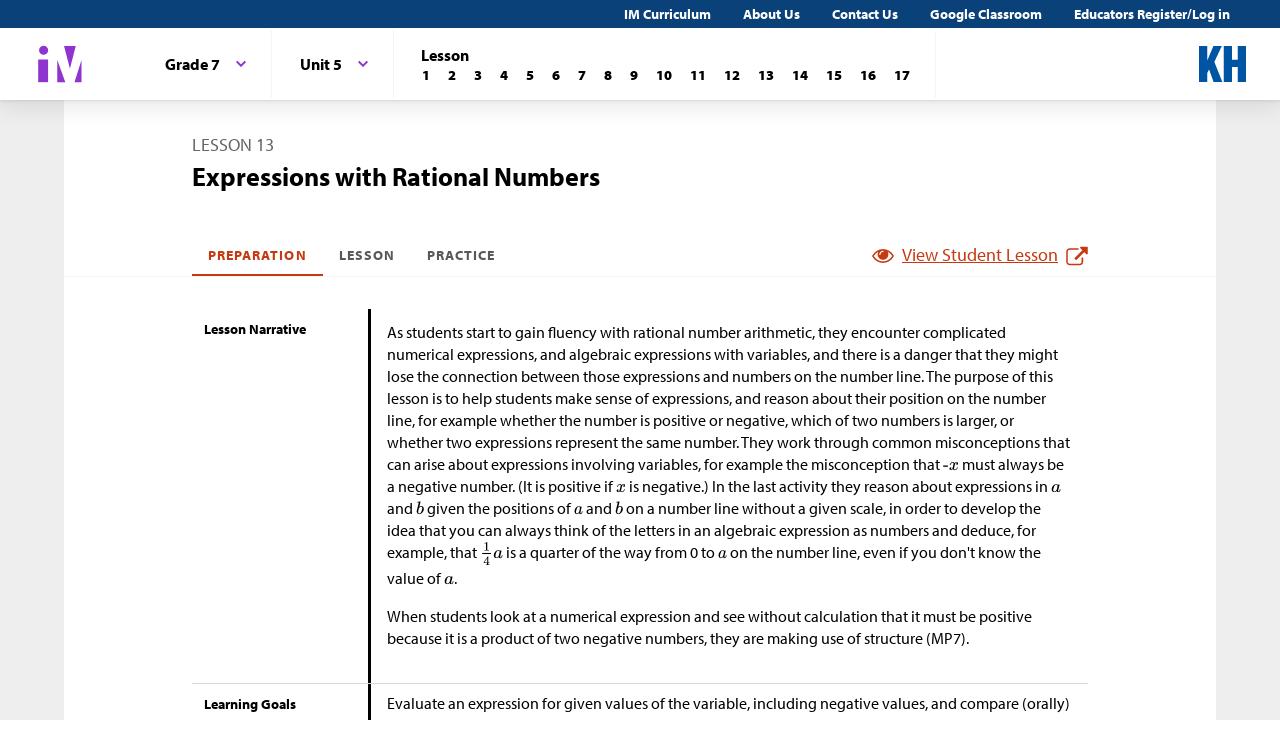

--- FILE ---
content_type: text/html; charset=utf-8
request_url: https://im.kendallhunt.com/MS/teachers/2/5/13/preparation.html
body_size: 51718
content:
<!DOCTYPE html>
<html lang="en">
  <head>
    <title>Illustrative Mathematics | Kendall Hunt</title>
    <meta name="viewport" content="width=device-width,initial-scale=1">
    <meta name="apple-mobile-web-app-capable" content="yes">
    <meta name="mobile-web-app-capable" content="yes">
    <script>
//<![CDATA[
window.gon={};
//]]>
</script>
    <title>Illustrative Mathematics | Kendall Hunt</title><script src="https://www.desmos.com/api/v1.1/calculator.js?apiKey=18b53d7e43764b3ab139532a28108a45"></script>
    <script async="" src="https://www.googletagmanager.com/gtag/js?id=UA-34904976-3"></script><script>window.dataLayer = window.dataLayer || [];
function gtag() { dataLayer.push(arguments); }
gtag('js', new Date());
if ((typeof gon == 'object') && (typeof gon.user_id == 'string')) {
    gtag('set', {'user_id': gon.user_id});
}
gtag('config', 'UA-34904976-3');</script>
    <meta charset="utf-8" /><meta content="width=device-width, initial-scale=1" name="viewport" /><meta content="Illustrative Mathematics Certified Curriculum" name="application-name" /><meta content="Illustrative Mathematics Certified Curriculum" name="apple-mobile-web-app-title" /><meta content="#ffffff" name="msapplication-TileColor" /><meta content="#ffffff" name="theme-color" /><meta content="OAnPuO5oqfWZSFNEDzjWLWgoG6r_TPa3Xmr8JNRdz-M" name="google-site-verification" />
    <link rel="apple-touch-icon" sizes="180x180" src="/assets/favicon/apple-touch-icon-df261e18b2f46e7fa8ae1b49734c9e352072dcabc16a957c27bf4e3ad703d02c.png" /><link rel="icon" sizes="32x32" src="/assets/favicon/favicon-32x32-ceda76dda6a80cf99d380da2abd9ed80116ece68f0b7fdc79deb3530bc0f4cfc.png" type="image/png" /><link rel="icon" sizes="16x16" src="/assets/favicon/favicon-16x16-67ed24dcdde485595f185dbc34d8ffaa6b02c31cbcd8849df870828dcbb06c0a.png" type="image/png" /><link rel="manifest" src="/favicon/site.webmanifest" /><link color="#8f34cf" rel="mask-icon" src="/assets/favicon/safari-pinned-tab-fff56b0a6ac58daa34dc247907c748322df17081a546cc7e58a6a2a792c897c0.svg" /><link rel="shortcut icon" src="/assets/favicon/favicon-7f3c5b0b04f8cfbc1971a59e99be09cede806b7c9a1f26591352b6f4197040df.ico" /><link href="https://fonts.googleapis.com/css?family=Open+Sans:300,400,500,700,800" rel="stylesheet" type="text/css" /><link href="https://use.typekit.net/vos7djs.css" rel="stylesheet" /><link href="https://cdn.jsdelivr.net/npm/@yaireo/tagify/dist/tagify.css" rel="stylesheet" type="text/css" /><script crossorigin="anonymous" integrity="sha256-w8CvhFs7iHNVUtnSP0YKEg00p9Ih13rlL9zGqvLdePA=" src="https://code.jquery.com/jquery-3.6.1.slim.min.js"></script><link rel="stylesheet" href="/assets/styles-770057c9ed8484fe90f2f0e1e6b0ed44b2a26de00449662922f8fdb825b89ac0.css" /><link rel="stylesheet" href="/assets/styles-demo-im-extra-8e5f74647ca203374e32a04f5f77ad5a82c3ec8d2914b7c2650dc903bcdd1fcb.css" /><link rel="stylesheet" href="/assets/embedding-218ed85bdb287dfd5fd78518a4107eb07e27cbc84e16b6b8a721147f1b24ab48.css" /><link rel="stylesheet" href="/assets/ad_hoc-a7346d277b75c86597446aee4ceeb865ca8ad4989a5181df2df74c439eafe661.css" /><link rel="stylesheet" href="/assets/problems-ba300a7dc455972d69aff788b7d0c158f683910cf155d2dbea80c42c81b746e0.css" />
    <meta name="csrf-param" content="authenticity_token" />
<meta name="csrf-token" content="39C7ES31bKrfKfOK3zOU6Au16YlA5-3d--5w3bs0RvbyCDLut77Hb79PQUu07OURsmPAcMhZauT6Ll5zUmXxjg" />
    
    <script src="/assets/turbo-99ea22d3ac920cfc76c20a71dd9fab342e092bba6183f6918105eab9c43500ee.js" type="module"></script>

    
    <script src="https://www.geogebra.org/apps/deployggb.js"></script>

<!--    https://turbo.hotwired.dev/handbook/drive#ensuring-specific-pages-trigger-a-full-reload-->
    <meta name="turbo-visit-control" content="reload">



    <link rel="icon" href="/favicon-32x32.png" type="image/png">
    <link rel="icon" href="/favicon.ico" type="image/svg+xml">
    <link rel="apple-touch-icon" href="/apple-touch-icon.png">

    <link rel="stylesheet" href="/assets/application-f6b71ee4643bfbed7c081c7307e3dc4a6249d65418890a408734c4c867e3acb8.css" media="all" data-turbo-track="reload" />
  </head>

  <body class="im kh-theme" data-punchbox-controller="static_pages" data-punchbox-action="show">
    <a href="#main_content" style="position:fixed; top:-200px;">Skip to main content</a>
<div class="im im--sticky-footer" id="root">
  <nav class="im-c-marketing-nav" role="navigation">
    <div class="im-c-marketing-nav__container">
      <div class="im-c-marketing-nav__side">
        <a class="im-c-marketing-nav__link" href="https://k12.kendallhunt.com/content/illustrative-mathematics-partnership" rel="noreferrer noopener">IM Curriculum</a><a class="im-c-marketing-nav__link" href="https://k12.kendallhunt.com/about-us" rel="noreferrer noopener">About Us</a><a class="im-c-marketing-nav__link" href="https://k12.kendallhunt.com/tellmemore" rel="noreferrer noopener">Contact Us</a><a class="im-c-marketing-nav__link" href="/google_classroom" rel="noreferrer noopener">Google Classroom</a><a class="im-c-marketing-nav__link" href="/oauth_im/login">Educators Register/Log in
        </a>
      </div>
    </div>
  </nav>
  <header class="im-c-header">
    <div class="im-c-header__container">
      <a class="im-c-header__logo" href="/"><svg class="im-c-logo im-c-logo--full im-c-logo--block im-c-logo--mark" height="36" viewbox="0 0 47.5 41"><title>IM Logo</title>
          <g class="im-c-logo__mark"><polygon points="21.07 16.59 21.07 39.13 29.13 39.13 21.07 16.59"></polygon><polygon points="45.59 16.59 38.47 39.13 45.59 39.13 45.59 16.59"></polygon><polygon points="27.84 2.04 33.83 25.31 39.78 2.04 27.84 2.04"></polygon><rect height="23.26" width="10.06" x="1.58" y="15.87"></rect><path d="M2.46,6.45a4.63,4.63,0,1,1,4.63,4.62A4.63,4.63,0,0,1,2.46,6.45Z"></path></g></svg></a>
      <div class="im-c-header__content"><nav class="im-c-nav" role="navigation"></nav></div>
      <div class="im-c-header__actions"><a class="im-c-header__action" href="https://k12.kendallhunt.com/"><svg class="im-c-logo im-c-logo--kendall-hunt" height="36" viewbox="0 0 47.52 36.47"><title>Kendall Hunt (kh) Logo</title>
            <g class="im-c-logo__mark"><polygon points="0 36.47 0 0.01 8.33 0.01 8.33 14.59 8.42 14.59 14.57 0.01 23.09 0.01 15.52 16.1 23.56 36.47 14.76 36.47 10.17 23.78 8.33 27.48 8.33 36.47 0 36.47"></polygon><polygon points="39.19 0 39.19 14 33.42 14 33.42 0 25.09 0 25.09 36.46 33.42 36.46 33.42 21.29 39.19 21.29 39.19 36.46 47.52 36.46 47.52 0 39.19 0"></polygon></g></svg></a></div>
      <div class="im-c-header__content"><nav class="im-c-nav" role="navigation">
          <div class="im-c-nav__item">
            <div class="im-c-dropdown">
              <button aria-expanded="false" aria-haspopup="true" class="im-c-dropdown__button im-c-button im-c-button--icon im-c-button--tab" data-toggle="dropdown"><span>Grade 7</span><svg aria-hidden="true" class="im-c-icon im-c-icon--chevron-down" height="10" viewbox="0 0 1200 1200" width="10"><path d="M600.006 989.352l178.709-178.709L1200 389.357l-178.732-178.709L600.006 631.91 178.721 210.648 0 389.369l421.262 421.262 178.721 178.721h.023z"></path></svg></button>
              <div aria-labelledby="dropdownMenuButton" class="im-c-dropdown__menu im-c-dropdown__menu--absolute"><nav class="im-c-dropdown__list"><a class="im-c-dropdown__item im-c-dropdown__item--heading" href="/MS/index.html"><span>Middle School</span></a><a class="im-c-dropdown__item" href="/MS/teachers/1/index.html"><span>Grade 6</span></a><a class="im-c-dropdown__item" href="/MS/teachers/2/index.html"><span>Grade 7</span></a><a class="im-c-dropdown__item" href="/MS/teachers/3/index.html"><span>Grade 8</span></a></nav></div>
            </div>
          </div>
          <div class="im-c-nav__item">
            <div class="im-c-dropdown">
              <button aria-expanded="false" aria-haspopup="true" class="im-c-dropdown__button im-c-button im-c-button--icon im-c-button--tab" data-toggle="dropdown"><span>Unit 5</span><svg aria-hidden="true" class="im-c-icon im-c-icon--chevron-down" height="10" viewbox="0 0 1200 1200" width="10"><path d="M600.006 989.352l178.709-178.709L1200 389.357l-178.732-178.709L600.006 631.91 178.721 210.648 0 389.369l421.262 421.262 178.721 178.721h.023z"></path></svg></button>
              <div aria-labelledby="dropdownMenuButton" class="im-c-dropdown__menu im-c-dropdown__menu--absolute"><nav class="im-c-dropdown__list"><a class="im-c-dropdown__item im-c-dropdown__item--heading" href="/MS/teachers/2/index.html"><span>Grade 7</span></a><a class="im-c-dropdown__item" href="/MS/teachers/2/1/index.html"><span>Unit 1</span></a><a class="im-c-dropdown__item" href="/MS/teachers/2/2/index.html"><span>Unit 2</span></a><a class="im-c-dropdown__item" href="/MS/teachers/2/3/index.html"><span>Unit 3</span></a><a class="im-c-dropdown__item" href="/MS/teachers/2/4/index.html"><span>Unit 4</span></a><a class="im-c-dropdown__item" href="/MS/teachers/2/5/index.html"><span>Unit 5</span></a><a class="im-c-dropdown__item" href="/MS/teachers/2/6/index.html"><span>Unit 6</span></a><a class="im-c-dropdown__item" href="/MS/teachers/2/7/index.html"><span>Unit 7</span></a><a class="im-c-dropdown__item" href="/MS/teachers/2/8/index.html"><span>Unit 8</span></a><a class="im-c-dropdown__item" href="/MS/teachers/2/9/index.html"><span>Unit 9</span></a></nav></div>
            </div>
          </div>
          <div class="im-c-nav__item">
            <div class="im-c-pagination">
              <h3 class="im-c-pagination__heading">Lesson</h3>
              <nav class="im-c-pagination__nav" role="navigation"><a aria-label="Lesson 1" class="im-c-pagination__nav-item" href="/MS/teachers/2/5/1/index.html"><b>1</b></a><a aria-label="Lesson 2" class="im-c-pagination__nav-item" href="/MS/teachers/2/5/2/index.html"><b>2</b></a><a aria-label="Lesson 3" class="im-c-pagination__nav-item" href="/MS/teachers/2/5/3/index.html"><b>3</b></a><a aria-label="Lesson 4" class="im-c-pagination__nav-item" href="/MS/teachers/2/5/4/index.html"><b>4</b></a><a aria-label="Lesson 5" class="im-c-pagination__nav-item" href="/MS/teachers/2/5/5/index.html"><b>5</b></a><a aria-label="Lesson 6" class="im-c-pagination__nav-item" href="/MS/teachers/2/5/6/index.html"><b>6</b></a><a aria-label="Lesson 7" class="im-c-pagination__nav-item" href="/MS/teachers/2/5/7/index.html"><b>7</b></a><a aria-label="Lesson 8" class="im-c-pagination__nav-item" href="/MS/teachers/2/5/8/index.html"><b>8</b></a><a aria-label="Lesson 9" class="im-c-pagination__nav-item" href="/MS/teachers/2/5/9/index.html"><b>9</b></a><a aria-label="Lesson 10" class="im-c-pagination__nav-item" href="/MS/teachers/2/5/10/index.html"><b>10</b></a><a aria-label="Lesson 11" class="im-c-pagination__nav-item" href="/MS/teachers/2/5/11/index.html"><b>11</b></a><a aria-label="Lesson 12" class="im-c-pagination__nav-item" href="/MS/teachers/2/5/12/index.html"><b>12</b></a><a aria-label="Lesson 13" class="im-c-pagination__nav-item" href="/MS/teachers/2/5/13/index.html"><b>13</b></a><a aria-label="Lesson 14" class="im-c-pagination__nav-item" href="/MS/teachers/2/5/14/index.html"><b>14</b></a><a aria-label="Lesson 15" class="im-c-pagination__nav-item" href="/MS/teachers/2/5/15/index.html"><b>15</b></a><a aria-label="Lesson 16" class="im-c-pagination__nav-item" href="/MS/teachers/2/5/16/index.html"><b>16</b></a><a aria-label="Lesson 17" class="im-c-pagination__nav-item" href="/MS/teachers/2/5/17/index.html"><b>17</b></a></nav>
            </div>
          </div>
        </nav></div>
    </div>
  </header>
  <div id="main_content"></div>
  <main class="im-c-main im-theme--forest" role="main">
    <div class="im-c-container im-c-container--bottom-padding">
      <h1 class="im-c-heading im-c-heading--md im-c-heading--uppercase">Lesson 13</h1>
      <p class="im-c-heading im-c-heading--xlb">Expressions with Rational Numbers</p>
    </div>
    <div class="im-c-container im-c-container--bottom-border">
      <div class="im-c-subheader">
        <nav class="im-c-tabs"><a class="im-c-tab active" href="/MS/teachers/2/5/13/preparation.html">Preparation</a><a class="im-c-tab" href="/MS/teachers/2/5/13/index.html">Lesson</a><a class="im-c-tab" href="/MS/teachers/2/5/13/practice.html">Practice</a></nav>
        <div><a class="im-c-link im-c-link--active" href="/MS/students/2/5/13/index.html" target="_blank"><svg aria-hidden="true" class="im-c-icon im-c-icon--eye" height="22" viewbox="0 0 1200 1200" width="22"><path d="M1104,600q-99.75-154.87-250-231.66Q894,436.59,894,516q0,121.41-86.3,207.7T600,810q-121.41,0-207.7-86.3T306,516q0-79.41,40-147.66Q195.75,445.13,96,600q87.29,134.54,218.86,214.27T600,894q153.57,0,285.14-79.73T1104,600ZM631.5,348A31.38,31.38,0,0,0,600,316.5q-82,0-140.77,58.73T400.5,516a31.5,31.5,0,1,0,63,0q0-56.43,40-96.47t96.47-40A31.38,31.38,0,0,0,631.5,348ZM1188,600q0,22.32-13.12,45.28Q1083,796.22,927.8,887.11T600,978q-172.59,0-327.8-91.22T25.12,645.28Q12,622.32,12,600t13.12-45.28Q117,404.43,272.2,313.22T600,222q172.59,0,327.8,91.22t247.08,241.5Q1188,577.68,1188,600Z"></path></svg><span>View Student Lesson</span><svg aria-hidden="true" class="im-c-icon im-c-icon--external-link" height="22" viewbox="0 0 1200 1200" width="22"><path d="M936,705V915q0,78.09-55.45,133.55T747,1104H201q-78.09,0-133.55-55.45T12,915V369q0-78.09,55.45-133.55T201,180H663q9.18,0,15.09,5.91T684,201v42q0,9.18-5.91,15.09T663,264H201q-43.32,0-74.16,30.84T96,369V915q0,43.32,30.84,74.16T201,1020H747q43.32,0,74.16-30.84T852,915V705q0-9.18,5.91-15.09T873,684h42q9.19,0,15.09,5.91T936,705Zm252-567V474q0,17.06-12.47,29.53T1146,516q-17.07,0-29.53-12.47L1001,388,573.09,815.91a20.64,20.64,0,0,1-30.18,0l-74.82-74.82a20.64,20.64,0,0,1,0-30.18L896,283l-115.5-115.5Q768,155.07,768,138t12.47-29.53Q792.94,96,810,96h336q17.07,0,29.53,12.47T1188,138Z"></path></svg></a></div>
      </div>
    </div>
    <div class="im-c-container im-c-container--padded">
      <div class="im-c-row">
        <div class="im-c-row__aside">
          <h3 class="im-c-heading--xsb">Lesson Narrative</h3>
        </div>
        <div class="im-c-row__body">
          <div class="im-c-content">
            <p>As students start to gain fluency with rational number arithmetic, they encounter complicated numerical expressions, and algebraic expressions with variables, and there is a danger that they might lose the connection between those expressions and numbers on the number line. The purpose of this lesson is to help students make sense of expressions, and reason about their position on the number line, for example whether the number is positive or negative, which of two numbers is larger, or whether two expressions represent the same number. They work through common misconceptions that can arise about expressions involving variables, for example the misconception that <span class="math math-repaired">\(\text-x\)</span> must always be a negative number. (It is positive if <span class="math math-repaired">\(x\)</span> is negative.) In the last activity they reason about expressions in <span class="math math-repaired">\(a\)</span> and <span class="math math-repaired">\(b\)</span> given the positions of <span class="math math-repaired">\(a\)</span> and <span class="math math-repaired">\(b\)</span> on a number line without a given scale, in order to develop the idea that you can always think of the letters in an algebraic expression as numbers and deduce, for example, that <span class="math math-repaired">\(\frac14a\)</span> is a quarter of the way from 0 to <span class="math math-repaired">\(a\)</span> on the number line, even if you don't know the value of <span class="math math-repaired">\(a\)</span>.</p>
            <p>When students look at a numerical expression and see without calculation that it must be positive because it is a product of two negative numbers, they are making use of structure (MP7).</p>
          </div>
          <br>
        </div>
      </div>
      <div class="im-c-row">
        <div class="im-c-row__aside">
          <h3 class="im-c-heading--xsb">Learning Goals</h3>
          <p class="im-c-heading--xs">Teacher Facing</p>
        </div>
        <div class="im-c-row__body">
          <ul class="im-c-list im-c-list--hero">
            <li class="im-c-list__item im-c-list__item--indented">
              <div class="im-c-content">Evaluate an expression for given values of the variable, including negative values, and compare (orally) the resulting values of the expression.</div>
            </li>
            <li class="im-c-list__item im-c-list__item--indented">
              <div class="im-c-content">Generalize (orally) about the relationship between additive inverses and about the relationship between multiplicative inverses.</div>
            </li>
            <li class="im-c-list__item im-c-list__item--indented">
              <div class="im-c-content">Identify numerical expressions that are equal, and justify (orally) that they are equal.</div>
            </li>
          </ul>
        </div>
      </div>
      <div class="im-c-row im-theme--green">
        <div class="im-c-row__aside">
          <h3 class="im-c-heading--smb im-c-heading--icon">
            <svg aria-hidden="true" class="im-c-icon im-c-icon--eye" height="22" viewbox="0 0 1200 1200" width="22"><path d="M1104,600q-99.75-154.87-250-231.66Q894,436.59,894,516q0,121.41-86.3,207.7T600,810q-121.41,0-207.7-86.3T306,516q0-79.41,40-147.66Q195.75,445.13,96,600q87.29,134.54,218.86,214.27T600,894q153.57,0,285.14-79.73T1104,600ZM631.5,348A31.38,31.38,0,0,0,600,316.5q-82,0-140.77,58.73T400.5,516a31.5,31.5,0,1,0,63,0q0-56.43,40-96.47t96.47-40A31.38,31.38,0,0,0,631.5,348ZM1188,600q0,22.32-13.12,45.28Q1083,796.22,927.8,887.11T600,978q-172.59,0-327.8-91.22T25.12,645.28Q12,622.32,12,600t13.12-45.28Q117,404.43,272.2,313.22T600,222q172.59,0,327.8,91.22t247.08,241.5Q1188,577.68,1188,600Z"></path></svg> Student Facing</h3>
        </div>
        <div class="im-c-row__body">
          <div class="im-c-content">
            <p>Let’s develop our signed number sense.</p>
          </div>
        </div>
      </div>
      <div class="im-c-row">
        <div class="im-c-row__aside">
          <h3 class="im-c-heading--xsb">Required Materials</h3>
        </div>
        <div class="im-c-row__body">
          <ul class="im-c-list im-c-list--hero">
            <li class="im-c-list__item im-c-list__item--indented"><a href="/MS/teachers/2/required_materials.html#tag_19700">
                <div class="im-c-content">Pre-printed slips, cut from copies of the blackline master</div>
              </a></li>
          </ul>
        </div>
      </div>
      <div class="im-c-row">
        <div class="im-c-row__aside">
          <h3 class="im-c-heading--xsb">Required Preparation</h3>
        </div>
        <div class="im-c-row__body">
          <div class="im-c-content">
            <p>Print and cut up slips from the Card Sort: The Same But Different blackline master. Prepare 1 copy for every 2 students. If possible, copy each complete set on a different color of paper, so that a stray slip can quickly be put back.</p>
          </div>
        </div>
      </div>
      <div class="im-c-row">
        <div class="im-c-row__aside">
          <h3 class="im-c-heading--xsb">Learning Targets</h3>
        </div>
      </div>
      <div class="im-c-row im-theme--green">
        <div class="im-c-row__aside">
          <h3 class="im-c-heading--smb im-c-heading--icon">
            <svg aria-hidden="true" class="im-c-icon im-c-icon--eye" height="22" viewbox="0 0 1200 1200" width="22"><path d="M1104,600q-99.75-154.87-250-231.66Q894,436.59,894,516q0,121.41-86.3,207.7T600,810q-121.41,0-207.7-86.3T306,516q0-79.41,40-147.66Q195.75,445.13,96,600q87.29,134.54,218.86,214.27T600,894q153.57,0,285.14-79.73T1104,600ZM631.5,348A31.38,31.38,0,0,0,600,316.5q-82,0-140.77,58.73T400.5,516a31.5,31.5,0,1,0,63,0q0-56.43,40-96.47t96.47-40A31.38,31.38,0,0,0,631.5,348ZM1188,600q0,22.32-13.12,45.28Q1083,796.22,927.8,887.11T600,978q-172.59,0-327.8-91.22T25.12,645.28Q12,622.32,12,600t13.12-45.28Q117,404.43,272.2,313.22T600,222q172.59,0,327.8,91.22t247.08,241.5Q1188,577.68,1188,600Z"></path></svg> Student Facing</h3>
        </div>
        <div class="im-c-row__body">
          <ul class="im-c-list im-c-list--hero">
            <li class="im-c-list__item im-c-list__item--indented">
              <div class="im-c-content">I can add, subtract, multiply, and divide rational numbers.</div>
            </li>
            <li class="im-c-list__item im-c-list__item--indented">
              <div class="im-c-content">I can evaluate expressions that involve rational numbers.</div>
            </li>
          </ul>
        </div>
      </div>
      <div class="im-c-row">
        <div class="im-c-row__aside">
          <h3 class="im-c-heading--xsb">CCSS Standards</h3>
        </div>
        <div class="im-c-row__body">
          <p class="im-c-hero__underline">Addressing</p>
          <ul class="im-c-list im-c-list--hero">
            <li class="im-c-list__item im-c-list__item--indented"><a href="/standards#standard_344">7.NS.A</a></li>
            <li class="im-c-list__item im-c-list__item--indented"><a href="/standards#standard_619">7.NS.A.3</a></li>
          </ul>
        </div>
      </div>
      <div class="im-c-row">
        <div class="im-c-row__aside">
          <h3 class="im-c-heading--xsb">Glossary Entries</h3>
        </div>
        <div class="im-c-row__body">
          <ul class="im-c-list im-c-list--hero">
            <li class="im-c-list__item im-c-list__item--indented">
              <b>rational number</b>
              <div class="im-c-content">
                <p>A rational number is a fraction or the opposite of a fraction.</p>
                <p>For example, 8 and -8 are rational numbers because they can be written as <span class="math math-repaired" data-png-file-id="39145">\(\frac81\)</span> and <span class="math math-repaired" data-png-file-id="39176">\(\text-\frac81\)</span>.</p>
                <p>Also, 0.75 and -0.75 are rational numbers because they can be written as <span class="math math-repaired" data-png-file-id="39207">\(\frac{75}{100}\)</span> and <span class="math math-repaired" data-png-file-id="39234">\(\text-\frac{75}{100}\)</span>.</p>
              </div>
            </li>
          </ul>
        </div>
      </div>
      <div class="im-c-row">
        <div class="im-c-row__aside">
          <h3 class="im-c-heading--xsb">Print Formatted Materials</h3>
        </div>
        <div class="im-c-row__body im-c-row__table">
          <p style="padding-top: 1rem;">Teachers with a valid work email address can <a href="/oauth_im/login?return_to=https%3A%2F%2Fim.kendallhunt.com%2FMS%2Fteachers%2F2%2F5%2F13%2Fpreparation.html%23print_formatted_materials_ed_node_248940">click here to register or sign in</a> for free access to Cool Down, Teacher Guide, and PowerPoint materials.</p>
          <table class="im-c-table">
            <tbody>
              <tr>
                <td>Student Task Statements</td>
                <td><a class="im-c-filetype resource-link im-c-filetype--pdf" href="https://cms-assets.illustrativemathematics.org/686sff2n1pjxwh7ni8ljnbrqylt2" target="_blank"><svg aria-hidden="true" class="im-c-icon im-c-icon--pdf" height="18" viewbox="0 0 1200 1200" width="18"><path d="M1068.75,254.46q18.75,18.75,32.14,50.9t13.4,58.93v771.42q0,26.79-18.75,45.54T1050,1200H150q-26.79,0-45.54-18.75t-18.75-45.54V64.29q0-26.79,18.75-45.54T150,0H750q26.79,0,58.93,13.39t50.89,32.15ZM771.43,91.07V342.86h251.78q-6.69-19.42-14.73-27.46L798.88,105.8Q790.86,97.78,771.43,91.07Zm257.14,1023.22V428.57H750q-26.79,0-45.54-18.75t-18.75-45.53V85.71H171.43V1114.29ZM684.38,717.19q22.1,17.4,56.25,37.5A663.24,663.24,0,0,1,819,750q98.44,0,118.53,32.81,10.71,14.73,1.34,34.82a1.9,1.9,0,0,1-.67,1.34l-1.34,1.34V821q-4,25.46-47.54,25.45-32.14,0-77-13.39a488,488,0,0,1-87.06-35.5q-148,16.08-262.5,55.59-102.45,175.44-162,175.44a38.87,38.87,0,0,1-18.75-4.69l-16.07-8c-.45-.45-1.79-1.56-4-3.35q-6.69-6.69-4-24.11,6-26.77,37.5-61.27t88.4-64.62q9.38-6,15.4,4a3.86,3.86,0,0,1,1.34,2.68q34.82-56.93,71.65-131.92,45.54-91.08,69.64-175.45Q525.67,506.92,521.32,455t4.35-85.38q7.37-26.77,28.12-26.78h14.74q15.39,0,23.43,10Q604,367,598,398.44q-1.34,4-2.68,5.35a17.34,17.34,0,0,1,.67,5.36v20.09q-1.34,82.36-9.37,128.57Q623.43,667.64,684.38,717.19ZM298.66,992.41q34.82-16.06,91.74-105.8-34.15,26.77-58.59,56.25T298.66,992.41ZM565.18,376.34q-10,28.13-1.34,88.39.67-4.68,4.69-29.46,0-2,4.68-28.8a15.11,15.11,0,0,1,2.68-5.35,2,2,0,0,1-.67-1.34,5.33,5.33,0,0,1-.67-2q-.66-14.73-8.7-24.11a1.92,1.92,0,0,1-.67,1.34ZM482.14,819a983.15,983.15,0,0,1,190.18-54.24,98.85,98.85,0,0,1-8.7-6.36,119.32,119.32,0,0,1-10.72-9q-50.89-44.87-85-117.86-18.09,57.6-55.58,131.92Q492.18,800.89,482.14,819Zm432.59-10.71Q898.67,792.18,821,792.19q50.89,18.75,83,18.75,9.38,0,12.05-.67C916.07,809.82,915.63,809.15,914.73,808.26Z"></path></svg><span>pdf</span></a></td>
                <td><a class="im-c-filetype resource-link im-c-filetype--docx" href="https://cms-assets.illustrativemathematics.org/hiow80tiegbktc1ba7y285g18l03" target="_blank"><svg aria-hidden="true" class="im-c-icon im-c-icon--doc" height="18" viewbox="0 0 1200 1200" width="18"><path d="M1068.75,254.46q18.75,18.75,32.14,50.9t13.4,58.93v771.42q0,26.79-18.75,45.54T1050,1200H150q-26.79,0-45.54-18.75t-18.75-45.54V64.29q0-26.79,18.75-45.54T150,0H750q26.79,0,58.93,13.39t50.89,32.15ZM771.43,91.07V342.86h251.78q-6.69-19.42-14.73-27.46L798.88,105.8Q790.86,97.78,771.43,91.07Zm257.14,1023.22V428.57H750q-26.79,0-45.54-18.75t-18.75-45.53V85.71H171.43V1114.29Zm-786.83-600v71.65h46.88l109.82,442.63H504.91l85.71-324.78a182,182,0,0,0,8-46.87h2.68l2,16.07c.44,1.34,1.23,5.8,2.34,13.39a108.11,108.11,0,0,0,3.69,17.41l85.71,324.78H801.56L911.38,585.94h46.88V514.29H757.37v71.65h60.26l-66.29,293.3a187.06,187.06,0,0,0-4.69,30.8l-1.34,14.07h-2.68a31.53,31.53,0,0,0-.33-4.36q-.33-2.34-1-5.35a23.21,23.21,0,0,1-.66-4.36Q740,906.7,738,896t-3.35-16.74l-96.43-365H561.83l-96.43,365q-1.33,6-3,16.41T460,910l-2.67,14.07h-2.68L453.35,910a187.06,187.06,0,0,0-4.69-30.8l-66.29-293.3h60.26V514.29Z"></path></svg><span>docx</span></a></td>
              </tr>
              <tr>
                <td>Cumulative Practice Problem Set</td>
                <td><a class="im-c-filetype resource-link im-c-filetype--pdf" href="https://cms-assets.illustrativemathematics.org/tl29xpgsz6p4ta6u1xay9a1pcb0e" target="_blank"><svg aria-hidden="true" class="im-c-icon im-c-icon--pdf" height="18" viewbox="0 0 1200 1200" width="18"><path d="M1068.75,254.46q18.75,18.75,32.14,50.9t13.4,58.93v771.42q0,26.79-18.75,45.54T1050,1200H150q-26.79,0-45.54-18.75t-18.75-45.54V64.29q0-26.79,18.75-45.54T150,0H750q26.79,0,58.93,13.39t50.89,32.15ZM771.43,91.07V342.86h251.78q-6.69-19.42-14.73-27.46L798.88,105.8Q790.86,97.78,771.43,91.07Zm257.14,1023.22V428.57H750q-26.79,0-45.54-18.75t-18.75-45.53V85.71H171.43V1114.29ZM684.38,717.19q22.1,17.4,56.25,37.5A663.24,663.24,0,0,1,819,750q98.44,0,118.53,32.81,10.71,14.73,1.34,34.82a1.9,1.9,0,0,1-.67,1.34l-1.34,1.34V821q-4,25.46-47.54,25.45-32.14,0-77-13.39a488,488,0,0,1-87.06-35.5q-148,16.08-262.5,55.59-102.45,175.44-162,175.44a38.87,38.87,0,0,1-18.75-4.69l-16.07-8c-.45-.45-1.79-1.56-4-3.35q-6.69-6.69-4-24.11,6-26.77,37.5-61.27t88.4-64.62q9.38-6,15.4,4a3.86,3.86,0,0,1,1.34,2.68q34.82-56.93,71.65-131.92,45.54-91.08,69.64-175.45Q525.67,506.92,521.32,455t4.35-85.38q7.37-26.77,28.12-26.78h14.74q15.39,0,23.43,10Q604,367,598,398.44q-1.34,4-2.68,5.35a17.34,17.34,0,0,1,.67,5.36v20.09q-1.34,82.36-9.37,128.57Q623.43,667.64,684.38,717.19ZM298.66,992.41q34.82-16.06,91.74-105.8-34.15,26.77-58.59,56.25T298.66,992.41ZM565.18,376.34q-10,28.13-1.34,88.39.67-4.68,4.69-29.46,0-2,4.68-28.8a15.11,15.11,0,0,1,2.68-5.35,2,2,0,0,1-.67-1.34,5.33,5.33,0,0,1-.67-2q-.66-14.73-8.7-24.11a1.92,1.92,0,0,1-.67,1.34ZM482.14,819a983.15,983.15,0,0,1,190.18-54.24,98.85,98.85,0,0,1-8.7-6.36,119.32,119.32,0,0,1-10.72-9q-50.89-44.87-85-117.86-18.09,57.6-55.58,131.92Q492.18,800.89,482.14,819Zm432.59-10.71Q898.67,792.18,821,792.19q50.89,18.75,83,18.75,9.38,0,12.05-.67C916.07,809.82,915.63,809.15,914.73,808.26Z"></path></svg><span>pdf</span></a></td>
                <td><a class="im-c-filetype resource-link im-c-filetype--docx" href="https://cms-assets.illustrativemathematics.org/v7gafdguacvqgyg5lw6ivpm5ry7i" target="_blank"><svg aria-hidden="true" class="im-c-icon im-c-icon--doc" height="18" viewbox="0 0 1200 1200" width="18"><path d="M1068.75,254.46q18.75,18.75,32.14,50.9t13.4,58.93v771.42q0,26.79-18.75,45.54T1050,1200H150q-26.79,0-45.54-18.75t-18.75-45.54V64.29q0-26.79,18.75-45.54T150,0H750q26.79,0,58.93,13.39t50.89,32.15ZM771.43,91.07V342.86h251.78q-6.69-19.42-14.73-27.46L798.88,105.8Q790.86,97.78,771.43,91.07Zm257.14,1023.22V428.57H750q-26.79,0-45.54-18.75t-18.75-45.53V85.71H171.43V1114.29Zm-786.83-600v71.65h46.88l109.82,442.63H504.91l85.71-324.78a182,182,0,0,0,8-46.87h2.68l2,16.07c.44,1.34,1.23,5.8,2.34,13.39a108.11,108.11,0,0,0,3.69,17.41l85.71,324.78H801.56L911.38,585.94h46.88V514.29H757.37v71.65h60.26l-66.29,293.3a187.06,187.06,0,0,0-4.69,30.8l-1.34,14.07h-2.68a31.53,31.53,0,0,0-.33-4.36q-.33-2.34-1-5.35a23.21,23.21,0,0,1-.66-4.36Q740,906.7,738,896t-3.35-16.74l-96.43-365H561.83l-96.43,365q-1.33,6-3,16.41T460,910l-2.67,14.07h-2.68L453.35,910a187.06,187.06,0,0,0-4.69-30.8l-66.29-293.3h60.26V514.29Z"></path></svg><span>docx</span></a></td>
              </tr>
              <tr>
                <td>Cool Down</td>
                <td></td>
                <td><a href="/oauth_im/login"><span class="translation_missing" title="translation missing: en.log in">Log In</span></a></td>
              </tr>
              <tr>
                <td>Teacher Guide</td>
                <td></td>
                <td><a href="/oauth_im/login"><span class="translation_missing" title="translation missing: en.log in">Log In</span></a></td>
              </tr>
              <tr>
                <td>Teacher Presentation Materials</td>
                <td><a class="im-c-filetype resource-link im-c-filetype--pdf" href="https://cms-assets.illustrativemathematics.org/fkz2107li469p2mi2l4jdscxiyxh" target="_blank"><svg aria-hidden="true" class="im-c-icon im-c-icon--pdf" height="18" viewbox="0 0 1200 1200" width="18"><path d="M1068.75,254.46q18.75,18.75,32.14,50.9t13.4,58.93v771.42q0,26.79-18.75,45.54T1050,1200H150q-26.79,0-45.54-18.75t-18.75-45.54V64.29q0-26.79,18.75-45.54T150,0H750q26.79,0,58.93,13.39t50.89,32.15ZM771.43,91.07V342.86h251.78q-6.69-19.42-14.73-27.46L798.88,105.8Q790.86,97.78,771.43,91.07Zm257.14,1023.22V428.57H750q-26.79,0-45.54-18.75t-18.75-45.53V85.71H171.43V1114.29ZM684.38,717.19q22.1,17.4,56.25,37.5A663.24,663.24,0,0,1,819,750q98.44,0,118.53,32.81,10.71,14.73,1.34,34.82a1.9,1.9,0,0,1-.67,1.34l-1.34,1.34V821q-4,25.46-47.54,25.45-32.14,0-77-13.39a488,488,0,0,1-87.06-35.5q-148,16.08-262.5,55.59-102.45,175.44-162,175.44a38.87,38.87,0,0,1-18.75-4.69l-16.07-8c-.45-.45-1.79-1.56-4-3.35q-6.69-6.69-4-24.11,6-26.77,37.5-61.27t88.4-64.62q9.38-6,15.4,4a3.86,3.86,0,0,1,1.34,2.68q34.82-56.93,71.65-131.92,45.54-91.08,69.64-175.45Q525.67,506.92,521.32,455t4.35-85.38q7.37-26.77,28.12-26.78h14.74q15.39,0,23.43,10Q604,367,598,398.44q-1.34,4-2.68,5.35a17.34,17.34,0,0,1,.67,5.36v20.09q-1.34,82.36-9.37,128.57Q623.43,667.64,684.38,717.19ZM298.66,992.41q34.82-16.06,91.74-105.8-34.15,26.77-58.59,56.25T298.66,992.41ZM565.18,376.34q-10,28.13-1.34,88.39.67-4.68,4.69-29.46,0-2,4.68-28.8a15.11,15.11,0,0,1,2.68-5.35,2,2,0,0,1-.67-1.34,5.33,5.33,0,0,1-.67-2q-.66-14.73-8.7-24.11a1.92,1.92,0,0,1-.67,1.34ZM482.14,819a983.15,983.15,0,0,1,190.18-54.24,98.85,98.85,0,0,1-8.7-6.36,119.32,119.32,0,0,1-10.72-9q-50.89-44.87-85-117.86-18.09,57.6-55.58,131.92Q492.18,800.89,482.14,819Zm432.59-10.71Q898.67,792.18,821,792.19q50.89,18.75,83,18.75,9.38,0,12.05-.67C916.07,809.82,915.63,809.15,914.73,808.26Z"></path></svg><span>pdf</span></a></td>
                <td><a class="im-c-filetype resource-link im-c-filetype--docx" href="https://cms-assets.illustrativemathematics.org/u4lfkoxt2w1byb10w3xgq4x6prmn" target="_blank"><svg aria-hidden="true" class="im-c-icon im-c-icon--doc" height="18" viewbox="0 0 1200 1200" width="18"><path d="M1068.75,254.46q18.75,18.75,32.14,50.9t13.4,58.93v771.42q0,26.79-18.75,45.54T1050,1200H150q-26.79,0-45.54-18.75t-18.75-45.54V64.29q0-26.79,18.75-45.54T150,0H750q26.79,0,58.93,13.39t50.89,32.15ZM771.43,91.07V342.86h251.78q-6.69-19.42-14.73-27.46L798.88,105.8Q790.86,97.78,771.43,91.07Zm257.14,1023.22V428.57H750q-26.79,0-45.54-18.75t-18.75-45.53V85.71H171.43V1114.29Zm-786.83-600v71.65h46.88l109.82,442.63H504.91l85.71-324.78a182,182,0,0,0,8-46.87h2.68l2,16.07c.44,1.34,1.23,5.8,2.34,13.39a108.11,108.11,0,0,0,3.69,17.41l85.71,324.78H801.56L911.38,585.94h46.88V514.29H757.37v71.65h60.26l-66.29,293.3a187.06,187.06,0,0,0-4.69,30.8l-1.34,14.07h-2.68a31.53,31.53,0,0,0-.33-4.36q-.33-2.34-1-5.35a23.21,23.21,0,0,1-.66-4.36Q740,906.7,738,896t-3.35-16.74l-96.43-365H561.83l-96.43,365q-1.33,6-3,16.41T460,910l-2.67,14.07h-2.68L453.35,910a187.06,187.06,0,0,0-4.69-30.8l-66.29-293.3h60.26V514.29Z"></path></svg><span>docx</span></a></td>
              </tr>
              <tr>
                <td>Blackline Masters</td>
                <td><a class="im-c-filetype resource-link im-c-filetype--zip" href="https://cms-assets.illustrativemathematics.org/h6v46dexyswblzjr1eayjjst1is0" target="_blank"><svg aria-hidden="true" class="im-c-icon im-c-icon--zip" height="24" viewbox="0 0 1200 1200" width="24"><path d="M517,268V185H434v83Zm83,83V268H517v83Zm-83,83V351H434v83Zm83,83V434H517v83Zm453.91-251.59q18.15,18.15,31.12,49.28t13,57.06v747q0,25.93-18.16,44.09T1035.75,1181H164.25q-25.93,0-44.09-18.16T102,1118.75V81.25q0-25.93,18.16-44.09T164.25,19h581q25.93,0,57.06,13t49.28,31.12ZM766,107.19V351h243.81q-6.48-18.81-14.26-26.59l-203-203Q784.81,113.68,766,107.19ZM1015,1098V434H745.25q-25.93,0-44.09-18.16T683,371.75V102H600v83H517V102H185v996ZM608.43,630.48l69.38,226.3A118.48,118.48,0,0,1,683,890.5q0,53.82-47,89.16T517,1015q-72,0-119-35.34T351,890.5a118.48,118.48,0,0,1,5.19-33.72Q369.81,815.94,434,600V517h83v83h51.23a40.51,40.51,0,0,1,25.29,8.43A41.31,41.31,0,0,1,608.43,630.48ZM517,932q34.37,0,58.68-12.32T600,890.5q0-16.86-24.32-29.18T517,849q-34.37,0-58.68,12.32T434,890.5q0,16.86,24.32,29.18T517,932Z"></path></svg> zip</a></td>
                <td class="im-c-table__expand"></td>
              </tr>
            </tbody>
          </table>
        </div>
      </div>
      <div class="im-c-row">
        <div class="im-c-row__aside">
          <h3 class="im-c-heading--xsb">Additional Resources</h3>
        </div>
        <div class="im-c-row__body im-c-row__table">
          <table class="im-c-table">
            <tbody>
              <tr>
                <td>Google Slides</td>
                <td></td>
                <td><a href="/oauth_im/login"><span class="translation_missing" title="translation missing: en.log in">Log In</span></a></td>
              </tr>
              <tr>
                <td>PowerPoint Slides</td>
                <td></td>
                <td><a href="/oauth_im/login"><span class="translation_missing" title="translation missing: en.log in">Log In</span></a></td>
              </tr>
            </tbody>
          </table>
        </div>
      </div>
    </div>
  </main>
  <footer class="im-c-footer">
    <div class="im-c-footer__container">
      <a href="https://k12.kendallhunt.com/"><svg class="im-c-logo im-c-logo--combo" viewbox="0 0 388.24 47.44" width="576"><title>Kendall Hunt and Illustrative Mathematics Logos</title>
          <g fill="#fff"><polygon points="249.01 14.64 249.01 34.98 256.29 34.98 249.01 14.64"></polygon><polygon points="271.14 14.64 264.72 34.98 271.14 34.98 271.14 14.64"></polygon><polygon points="255.13 1.51 260.54 22.51 265.91 1.51 255.13 1.51"></polygon><rect height="20.99" width="9.08" x="231.43" y="13.99"></rect><path d="M232.23,5.49a4.18,4.18,0,1,1,4.17,4.18A4.18,4.18,0,0,1,232.23,5.49Z"></path><path d="M279.07,16.24V2.89h2.83V16.24Z"></path><path d="M286.71,16.24h-2.79V2h2.79Z"></path><path d="M291.29,16.24h-2.78V2h2.78Z"></path><path d="M300.32,16.24l-.37-1.3h-.15a2.92,2.92,0,0,1-1.27,1.1,4.28,4.28,0,0,1-1.87.39,3.57,3.57,0,0,1-2.71-1,3.85,3.85,0,0,1-.91-2.77V6h2.78v6a2.85,2.85,0,0,0,.39,1.65,1.45,1.45,0,0,0,1.26.56,1.89,1.89,0,0,0,1.69-.78,4.93,4.93,0,0,0,.52-2.59V6h2.78V16.24Z"></path><path d="M311.38,13.21a2.79,2.79,0,0,1-1.09,2.39,5.36,5.36,0,0,1-3.26.83,9.42,9.42,0,0,1-1.9-.16,6.63,6.63,0,0,1-1.47-.44v-2.3a9.68,9.68,0,0,0,1.75.61,6.85,6.85,0,0,0,1.71.25c1,0,1.52-.29,1.52-.88a.71.71,0,0,0-.21-.53,2.85,2.85,0,0,0-.69-.47c-.33-.17-.77-.37-1.31-.6a8.33,8.33,0,0,1-1.74-.92,2.67,2.67,0,0,1-.8-1,3.14,3.14,0,0,1-.25-1.34,2.41,2.41,0,0,1,1.05-2.1,5.13,5.13,0,0,1,3-.75,8.42,8.42,0,0,1,3.58.81l-.84,2c-.51-.21-1-.39-1.43-.53a4.49,4.49,0,0,0-1.36-.21q-1.23,0-1.23.66a.78.78,0,0,0,.39.65,11.72,11.72,0,0,0,1.74.81,8.38,8.38,0,0,1,1.76.91,2.68,2.68,0,0,1,.82,1A2.9,2.9,0,0,1,311.38,13.21Z"></path><path d="M316.74,14.21a6.16,6.16,0,0,0,1.75-.32V16a6.26,6.26,0,0,1-2.56.47,3.14,3.14,0,0,1-2.43-.85,3.66,3.66,0,0,1-.76-2.53V8.12H311.4V7L312.94,6l.8-2.16h1.78V6h2.86V8.12h-2.86v4.93a1.07,1.07,0,0,0,.33.87A1.34,1.34,0,0,0,316.74,14.21Z"></path><path d="M325.13,5.84a4.84,4.84,0,0,1,.94.08l-.21,2.62a3.22,3.22,0,0,0-.82-.1,3,3,0,0,0-2.08.69,2.47,2.47,0,0,0-.74,1.92v5.19h-2.79V6h2.11L322,7.75h.14a3.77,3.77,0,0,1,1.28-1.38A3.19,3.19,0,0,1,325.13,5.84Z"></path><path d="M333.29,16.24l-.54-1.38h-.08a4,4,0,0,1-1.44,1.22,4.68,4.68,0,0,1-1.94.35,3.15,3.15,0,0,1-2.32-.84,3.25,3.25,0,0,1-.84-2.4,2.67,2.67,0,0,1,1.13-2.39,6.58,6.58,0,0,1,3.43-.86l1.77,0V9.44a1.39,1.39,0,0,0-1.59-1.55,7.12,7.12,0,0,0-2.87.74l-.92-1.88a8.2,8.2,0,0,1,3.9-.93,4.85,4.85,0,0,1,3.15.9,3.31,3.31,0,0,1,1.1,2.72v6.8Zm-.83-4.73-1.07,0a3.38,3.38,0,0,0-1.81.44,1.37,1.37,0,0,0-.6,1.22c0,.79.45,1.18,1.36,1.18a2.13,2.13,0,0,0,1.54-.56,1.94,1.94,0,0,0,.58-1.48Z"></path><path d="M341.28,14.21a6.16,6.16,0,0,0,1.75-.32V16a6.26,6.26,0,0,1-2.56.47,3.14,3.14,0,0,1-2.43-.85,3.66,3.66,0,0,1-.76-2.53V8.12h-1.34V7L337.48,6l.8-2.16h1.78V6h2.86V8.12h-2.86v4.93a1,1,0,0,0,.34.87A1.3,1.3,0,0,0,341.28,14.21Z"></path><path d="M343.85,3.39c0-.9.51-1.36,1.52-1.36s1.51.46,1.51,1.36a1.32,1.32,0,0,1-.37,1,1.62,1.62,0,0,1-1.14.36C344.36,4.76,343.85,4.31,343.85,3.39Zm2.91,12.85H344V6h2.79Z"></path><path d="M351,16.24,347.1,6H350l2,5.82a10,10,0,0,1,.41,2.09h.06a8.77,8.77,0,0,1,.41-2.09l2-5.82h2.91l-3.89,10.21Z"></path><path d="M362.69,16.43a5.27,5.27,0,0,1-3.85-1.37,5.12,5.12,0,0,1-1.39-3.85,5.66,5.66,0,0,1,1.29-4,4.56,4.56,0,0,1,3.54-1.4,4.49,4.49,0,0,1,3.37,1.23,4.66,4.66,0,0,1,1.21,3.41v1.35h-6.59a2.7,2.7,0,0,0,.71,1.86,2.48,2.48,0,0,0,1.84.66,7.57,7.57,0,0,0,1.75-.19,8.84,8.84,0,0,0,1.71-.61V15.7a6.28,6.28,0,0,1-1.56.55A9.73,9.73,0,0,1,362.69,16.43Zm-.39-8.61a1.77,1.77,0,0,0-1.39.57,2.61,2.61,0,0,0-.57,1.59h3.91a2.37,2.37,0,0,0-.54-1.59A1.82,1.82,0,0,0,362.3,7.82Z"></path><path d="M284.72,35.15l-3.21-10.48h-.08c.11,2.14.17,3.56.17,4.27v6.21h-2.53V21.8h3.85L286.08,32h.06l3.35-10.21h3.85V35.15h-2.63V28.83c0-.3,0-.64,0-1s0-1.43.12-3.11h-.08l-3.44,10.46Z"></path><path d="M301.85,35.15l-.54-1.39h-.07A4.22,4.22,0,0,1,299.79,35a4.69,4.69,0,0,1-1.94.34,3.16,3.16,0,0,1-2.32-.84,3.24,3.24,0,0,1-.84-2.39,2.72,2.72,0,0,1,1.13-2.4,6.62,6.62,0,0,1,3.43-.85l1.77-.06v-.44a1.39,1.39,0,0,0-1.58-1.56,7.28,7.28,0,0,0-2.88.74l-.92-1.88a8.32,8.32,0,0,1,3.91-.92,4.9,4.9,0,0,1,3.15.89,3.33,3.33,0,0,1,1.09,2.73v6.8ZM301,30.42l-1.07,0a3.6,3.6,0,0,0-1.81.44,1.38,1.38,0,0,0-.59,1.23c0,.78.45,1.18,1.35,1.18a2.17,2.17,0,0,0,1.55-.56,2,2,0,0,0,.57-1.48Z"></path><path d="M309.84,33.11a5.77,5.77,0,0,0,1.75-.32v2.08a6.24,6.24,0,0,1-2.56.46,3.14,3.14,0,0,1-2.43-.84,3.69,3.69,0,0,1-.76-2.54V27h-1.33V25.85l1.53-.93.8-2.15h1.78v2.17h2.86V27h-2.86V32a1.07,1.07,0,0,0,.34.88A1.29,1.29,0,0,0,309.84,33.11Z"></path><path d="M322,35.15h-2.79v-6c0-1.48-.55-2.21-1.64-2.21a1.87,1.87,0,0,0-1.69.79,4.84,4.84,0,0,0-.52,2.58v4.8h-2.79V20.94h2.79v2.89c0,.23,0,.76-.07,1.59l-.06.83h.15a3.22,3.22,0,0,1,3-1.5,3.63,3.63,0,0,1,2.73,1,3.83,3.83,0,0,1,.93,2.77Z"></path><path d="M328.32,35.33A5.25,5.25,0,0,1,324.47,34a5.13,5.13,0,0,1-1.39-3.85,5.69,5.69,0,0,1,1.28-4,4.59,4.59,0,0,1,3.55-1.4A4.5,4.5,0,0,1,331.28,26a4.64,4.64,0,0,1,1.21,3.41v1.35H325.9a2.66,2.66,0,0,0,.71,1.85,2.43,2.43,0,0,0,1.84.67,8,8,0,0,0,1.74-.19,8.69,8.69,0,0,0,1.72-.61v2.15a6.85,6.85,0,0,1-1.56.54A9.73,9.73,0,0,1,328.32,35.33Zm-.39-8.6a1.79,1.79,0,0,0-1.39.56,2.66,2.66,0,0,0-.57,1.59h3.91a2.41,2.41,0,0,0-.54-1.59A1.85,1.85,0,0,0,327.93,26.73Z"></path><path d="M342.77,35.15H340v-6a3.07,3.07,0,0,0-.37-1.66,1.31,1.31,0,0,0-1.17-.55,1.69,1.69,0,0,0-1.55.78,5.18,5.18,0,0,0-.49,2.59v4.8h-2.78V24.94h2.13l.37,1.31h.16a2.79,2.79,0,0,1,1.18-1.1,3.8,3.8,0,0,1,1.78-.4,3.21,3.21,0,0,1,3.11,1.5h.25a2.67,2.67,0,0,1,1.21-1.11,4,4,0,0,1,1.8-.39,3.51,3.51,0,0,1,2.62.89,3.87,3.87,0,0,1,.9,2.85v6.66h-2.8v-6a3,3,0,0,0-.37-1.66,1.29,1.29,0,0,0-1.16-.55,1.72,1.72,0,0,0-1.53.73,4.11,4.11,0,0,0-.51,2.32Z"></path><path d="M357.35,35.15l-.53-1.39h-.08A4.19,4.19,0,0,1,355.3,35a4.69,4.69,0,0,1-1.94.34,3.13,3.13,0,0,1-2.32-.84,3.24,3.24,0,0,1-.84-2.39,2.7,2.7,0,0,1,1.13-2.4,6.59,6.59,0,0,1,3.43-.85l1.77-.06v-.44a1.39,1.39,0,0,0-1.59-1.56,7.28,7.28,0,0,0-2.87.74l-.92-1.88a8.31,8.31,0,0,1,3.9-.92,4.9,4.9,0,0,1,3.15.89,3.33,3.33,0,0,1,1.1,2.73v6.8Zm-.82-4.73-1.07,0a3.57,3.57,0,0,0-1.81.44,1.38,1.38,0,0,0-.6,1.23c0,.78.45,1.18,1.36,1.18a2.13,2.13,0,0,0,1.54-.56,2,2,0,0,0,.58-1.48Z"></path><path d="M365.35,33.11a5.82,5.82,0,0,0,1.75-.32v2.08a6.27,6.27,0,0,1-2.56.46,3.14,3.14,0,0,1-2.43-.84,3.69,3.69,0,0,1-.76-2.54V27H360V25.85l1.54-.93.8-2.15h1.78v2.17H367V27h-2.86V32a1.1,1.1,0,0,0,.33.88A1.34,1.34,0,0,0,365.35,33.11Z"></path><path d="M367.92,22.3c0-.91.51-1.36,1.52-1.36s1.51.45,1.51,1.36a1.31,1.31,0,0,1-.38,1,1.58,1.58,0,0,1-1.13.36C368.43,23.67,367.92,23.21,367.92,22.3Zm2.91,12.85H368V24.94h2.79Z"></path><path d="M376.77,35.33c-3.18,0-4.76-1.74-4.76-5.23a5.61,5.61,0,0,1,1.29-4A4.89,4.89,0,0,1,377,24.75a7.14,7.14,0,0,1,3.18.69l-.83,2.16c-.43-.18-.84-.32-1.22-.44A4,4,0,0,0,377,27c-1.45,0-2.18,1-2.18,3.09s.73,3,2.18,3a5.11,5.11,0,0,0,1.49-.22,5.58,5.58,0,0,0,1.37-.67v2.38a4.44,4.44,0,0,1-1.37.6A7.69,7.69,0,0,1,376.77,35.33Z"></path><path d="M388.24,32.12a2.81,2.81,0,0,1-1.09,2.39,5.39,5.39,0,0,1-3.26.82,10.22,10.22,0,0,1-1.9-.15,7.21,7.21,0,0,1-1.47-.44v-2.3a10.21,10.21,0,0,0,1.75.61,7.2,7.2,0,0,0,1.71.25c1,0,1.51-.3,1.51-.88a.72.72,0,0,0-.2-.54,2.88,2.88,0,0,0-.69-.46c-.33-.17-.77-.38-1.32-.61a8.53,8.53,0,0,1-1.73-.91,2.53,2.53,0,0,1-.8-1,3.1,3.1,0,0,1-.25-1.33,2.44,2.44,0,0,1,1.05-2.11,5.2,5.2,0,0,1,3-.74,8.57,8.57,0,0,1,3.59.8l-.84,2c-.51-.22-1-.4-1.43-.54a4.54,4.54,0,0,0-1.36-.21c-.82,0-1.23.22-1.23.67a.8.8,0,0,0,.39.65,11.72,11.72,0,0,0,1.74.81,8.22,8.22,0,0,1,1.76.9,2.77,2.77,0,0,1,.82,1A3.09,3.09,0,0,1,388.24,32.12Z"></path><polygon points="115.08 5.49 115.08 16.85 110.39 16.85 110.39 5.49 103.64 5.49 103.64 35.08 110.39 35.08 110.39 22.77 115.08 22.77 115.08 35.08 121.83 35.08 121.83 5.49 115.08 5.49"></polygon><path d="M132.78,35.08V32.87h-.07a4.07,4.07,0,0,1-3.45,2.78c-2.87,0-4.42-1.34-4.42-3.77V17.16h4.95V30c.06.83.28,1.57,1.21,1.5a1.38,1.38,0,0,0,1.43-1.5V17.16h4.95V35.08Z"></path><path d="M145.1,17.16V19.4h.07a4,4,0,0,1,3.45-2.75C151,16.65,153,18,153,20.39V35.08h-4.95V22.28c-.06-.83-.37-1.53-1.31-1.47a1.28,1.28,0,0,0-1.33,1.47v12.8H140.5V17.16Z"></path><path d="M154.91,20.84V17.16h2V12h4.95v5.12h2.37v3.68h-2.37v9.44c0,1,.43,1.25,1.09,1.25a5.59,5.59,0,0,1,1.28-.07V35a21,21,0,0,1-3.18.29c-2.68,0-4.14-1.41-4.14-4.12V20.84Z"></path><polygon points="0 35.08 0 5.5 6.76 5.5 6.76 17.33 6.83 17.33 11.82 5.5 18.73 5.5 12.59 18.55 19.11 35.08 11.98 35.08 8.25 24.79 6.76 27.79 6.76 35.08 0 35.08"></polygon><path d="M25.78,27v3.13c0,1,.44,1.83,1.53,1.89,1.84.1,1.65-1.6,1.74-3.1H34c.25,4.6-2.18,6.71-6.47,6.78-3.55,0-6.66-1.47-6.66-5.57V22.8c0-4.61,2.83-6.11,6.66-6.14,3.45,0,6.66,1.31,6.66,5.18V27Zm3.43-3.36V21.84A1.74,1.74,0,0,0,27.53,20c-1.4,0-1.75,1.15-1.75,2.39V23.6Z"></path><path d="M41.35,17.17v2.24h.06a4,4,0,0,1,3.46-2.75c2.33,0,4.42,1.31,4.42,3.74V35.08H44.34V22.29c-.06-.83-.38-1.54-1.31-1.47a1.29,1.29,0,0,0-1.34,1.47V35.08H36.74V17.17Z"></path><path d="M60.31,35.08V33h-.06a4.52,4.52,0,0,1-3.86,2.66C52.77,35.53,52.06,32,52.06,29V22.8c0-2.82,1-6.14,4.23-6.14A4.17,4.17,0,0,1,59.9,18.8H60V11.09h4.95v24ZM57,28.62c0,1.06,0,2.88,1.43,2.88S60,30.12,60,28.4V24.17c0-1.53-.21-3.39-1.43-3.35-1.59,0-1.52,2-1.52,3.16Z"></path><path d="M75.9,33.48a5.12,5.12,0,0,1-4.26,2.18c-2.8,0-4.55-1.95-4.55-4.8,0-4.06,2.15-5.34,4.33-6.08s4.3-1,4.3-2.88a1.65,1.65,0,0,0-1.56-1.85c-1.81,0-1.81,1.28-1.9,2.78h-5a5.46,5.46,0,0,1,1.78-4.77A7.64,7.64,0,0,1,74,16.66c4.89,0,6.67,1.53,6.67,5.47v11a6.18,6.18,0,0,0,.4,2H76.25Zm-.18-7.1a22.75,22.75,0,0,0-2.49,1.31A2.59,2.59,0,0,0,72.07,30a1.75,1.75,0,0,0,1.84,1.92c1.46,0,1.77-1.57,1.81-2.72Z"></path><rect height="23.99" width="4.95" x="83.78" y="11.09"></rect><rect height="23.99" width="4.95" x="92.43" y="11.09"></rect><path d="M.77,47.42H0V40.09H.74v.61h0a1.26,1.26,0,0,1,1.1-.76c1.35,0,1.75,1.4,1.75,2.52,0,1.56-.27,3.26-1.71,3.26A1.24,1.24,0,0,1,.78,45h0Zm1-6.82c-1,0-1,1.44-1,2.22s0,2.24,1,2.24c.79,0,1-.85,1-2.33,0-.72-.08-2.13-1-2.13"></path><path d="M12.65,44.85h0a1.41,1.41,0,0,1-1.27.87c-.8,0-1.29-.44-1.29-1.4V40.09h.76v4.26c0,.46.14.71.68.71a1.06,1.06,0,0,0,.91-.49,1.79,1.79,0,0,0,.22-1V40.09h.76v5.48h-.76Z"></path><path d="M20.78,45.57h-.69v-7.4h.76v2.48h0A1.24,1.24,0,0,1,22,39.94c1.35,0,1.68,1.41,1.68,2.53,0,1.56-.2,3.25-1.64,3.25a1.26,1.26,0,0,1-1.22-.8h0Zm1.09-.51c.78,0,1-.85,1-2.33,0-.72,0-2.13-1-2.13-1.13,0-1.06,1.57-1.06,2.37s0,2.09,1.07,2.09"></path><rect height="7.4" width="0.76" x="30.09" y="38.17"></rect><path d="M37.45,38.17h.76v1h-.76Zm0,1.92h.76v5.48h-.76Z"></path><path d="M47,41.56c0-.66-.21-1-.85-1a.74.74,0,0,0-.84.83c0,.71.56.8,1.08,1C47.19,42.81,48,43,48,44a1.63,1.63,0,0,1-1.81,1.69,1.58,1.58,0,0,1-1.32-.57,1.72,1.72,0,0,1-.3-1.18h.72c0,.67.19,1.09.9,1.09s1-.26,1-.93-.77-.85-1.31-1.08c-.83-.32-1.31-.61-1.31-1.56a1.47,1.47,0,0,1,1.57-1.55,1.44,1.44,0,0,1,1.65,1.62Z"></path><path d="M55.07,45.57h-.76v-7.4h.76v2.52h0a1.53,1.53,0,0,1,1.31-.75,1.22,1.22,0,0,1,1.32,1.4v4.23H57v-4c0-.58-.18-1-.8-1a1.09,1.09,0,0,0-.75.3,1.24,1.24,0,0,0-.34,1Z"></path><path d="M64.33,38.17h.76v1h-.76Zm0,1.92h.76v5.48h-.76Z"></path><path d="M72.44,40.69h0a1.6,1.6,0,0,1,1.34-.75c.8,0,1.31.43,1.31,1.4v4.23h-.75v-4c0-.58-.19-1-.8-1a1.06,1.06,0,0,0-.75.31,1.18,1.18,0,0,0-.35,1v3.67H71.7V40.09h.74Z"></path><path d="M84.35,40.09h.76v4.82a3.12,3.12,0,0,1-.4,1.77,1.64,1.64,0,0,1-1.47.75,1.42,1.42,0,0,1-1.59-1.34h.74a.72.72,0,0,0,.83.68c1.23,0,1.11-1.24,1.11-1.84h0a1.27,1.27,0,0,1-1.16.79c-1,0-1.7-.72-1.7-2.93,0-1.16.27-2.85,1.68-2.85a1.27,1.27,0,0,1,1.19.77h0Zm-2.11,2.74c0,1.34.22,2.23,1,2.23,1.15,0,1.14-1.47,1.14-2.35,0-1.08-.22-2.11-1.06-2.11-1,0-1.05,1.49-1.05,2.23"></path><path d="M99.89,43.07c0,.72,0,2,1,2s.9-.73.94-1.4h.72c0,1.05-.42,2.06-1.61,2.06-1.63,0-1.86-1.4-1.86-2.82s.21-3,1.85-3c1.07,0,1.59.86,1.58,1.87h-.71c0-.6-.16-1.21-.88-1.21-1.11,0-1,1.69-1,2.47"></path><path d="M110.57,45.72c-1.15,0-1.91-.71-1.91-3.08,0-1.66.59-2.7,1.91-2.7s1.91,1,1.91,2.7c0,2.38-.74,3.08-1.91,3.08m0-5.12c-.78,0-1.12.63-1.12,2.29,0,1.29.24,2.17,1.12,2.17s1.12-.88,1.12-2.17c0-1.66-.32-2.29-1.12-2.29"></path><path d="M119.69,45.57h-.76V40.09h.73v.7h0a1.49,1.49,0,0,1,1.26-.85,1.38,1.38,0,0,1,1.27.87,1.57,1.57,0,0,1,1.43-.87,1.45,1.45,0,0,1,1,.38,1.81,1.81,0,0,1,.32,1.28v4h-.75v-4c0-.62-.17-1-.82-1a1.11,1.11,0,0,0-.71.3,1.21,1.21,0,0,0-.35,1v3.67h-.75v-4c0-.58-.19-1-.8-1a1.09,1.09,0,0,0-.75.3,1.19,1.19,0,0,0-.32,1Z"></path><path d="M132.34,47.42h-.76V40.09h.73v.61h0a1.26,1.26,0,0,1,1.11-.76c1.35,0,1.74,1.4,1.74,2.52,0,1.56-.27,3.26-1.7,3.26a1.24,1.24,0,0,1-1.12-.72h0Zm1-6.82c-1,0-1,1.44-1,2.22s0,2.24,1,2.24c.79,0,1-.85,1-2.33,0-.72-.08-2.13-1.05-2.13"></path><path d="M144.92,45.57l-.17,0c-.64,0-.88,0-1-.78h0a1.36,1.36,0,0,1-1.18.89c-1.06,0-1.37-.61-1.37-1.61a1.4,1.4,0,0,1,.77-1.33c.43-.2,1.5-.61,1.6-.69s.14-.35.14-.63c0-.62-.23-.86-.84-.86s-.79.32-.78,1h-.68c0-1.14.51-1.63,1.58-1.63a1.3,1.3,0,0,1,1.45,1.49v3.14c0,.14,0,.34.14.42a.86.86,0,0,0,.32,0Zm-1.24-3a13.34,13.34,0,0,1-1.2.59,1,1,0,0,0-.47.95c0,.55.13.91.74.91a1,1,0,0,0,.93-1.12Z"></path><path d="M151.85,40.69h0a1.59,1.59,0,0,1,1.33-.75,1.22,1.22,0,0,1,1.32,1.4v4.23h-.76v-4c0-.58-.18-1-.8-1a1.05,1.05,0,0,0-.74.31,1.18,1.18,0,0,0-.35,1v3.67h-.76V40.09h.74Z"></path><path d="M160.49,40.09h.78l1.2,4.75h0l1.24-4.75h.79l-1.58,5.23a9.62,9.62,0,0,1-.5,1.4,1.23,1.23,0,0,1-1.21.72,2,2,0,0,1-.55-.08v-.7a1.39,1.39,0,0,0,.57.12c.71,0,.73-.54.94-1.08Z"></path><line stroke="#fff" stroke-width="2px" x1="197" x2="197" y2="47.33"></line></g></svg></a><hr>
      <div class="h-display-flex h-flex-center"><img alt="IM (Illustrative Mathematics) Certified" class="im-c-logo--float-left curriculum-badge-fix" src="/assets/2021-06-04_im_certified_badge.svg"></div>
      <div class="h-display-flex h-flex-center">
        <p><a href="/privacy">Privacy Policy</a> | <a href="/accessibility">Accessibility Information</a></p>
      </div>
      <p>IM 6–8 Math was originally developed by Open Up Resources and authored by Illustrative Mathematics®, and is copyright 2017-2019 by Open Up Resources. It is licensed under the <a href="https://creativecommons.org/licenses/by/4.0/">Creative Commons Attribution 4.0 International License (CC BY 4.0)</a>. OUR's 6–8 Math Curriculum is available at <a href="https://openupresources.org/math-curriculum/">https://openupresources.org/math-curriculum/</a>.</p>
      <p>Adaptations and updates to IM 6–8 Math are copyright 2019 by <a href="https://www.illustrativemathematics.org/">Illustrative Mathematics</a>, and are licensed under the <a href="https://creativecommons.org/licenses/by/4.0/">Creative Commons Attribution 4.0 International License (CC BY 4.0)</a>.</p>
      <p>Adaptations to add additional English language learner supports are copyright 2019 by <a href="https://openupresources.org/">Open Up Resources</a>, and are licensed under the <a href="https://creativecommons.org/licenses/by/4.0/">Creative Commons Attribution 4.0 International License (CC BY 4.0)</a>.</p>
      <p>The second set of English assessments (marked as set "B") are copyright 2019 by <a href="https://openupresources.org/">Open Up Resources</a>, and are licensed under the <a href="https://creativecommons.org/licenses/by/4.0/">Creative Commons Attribution 4.0 International License (CC BY 4.0)</a>.</p>
      <p>Spanish translation of the "B" assessments are copyright 2020 by <a href="https://www.illustrativemathematics.org/">Illustrative Mathematics</a>, and are licensed under the <a href="https://creativecommons.org/licenses/by/4.0/">Creative Commons Attribution 4.0 International License (CC BY 4.0)</a>.</p>
      <p>The Illustrative Mathematics name and logo are not subject to the Creative Commons license and may not be used without the prior and express written consent of Illustrative Mathematics.</p>
      <p>This site includes public domain images or openly licensed images that are copyrighted by their respective owners. Openly licensed images remain under the terms of their respective licenses. See the image attribution section for more information.</p>
    </div>
  </footer>
</div>

    <script src="/mathjax/config.js"></script><script src="https://cdnjs.cloudflare.com/ajax/libs/mathjax/2.7.4/latest.js"></script><script src="/assets/widgets/support-21b8d2cdcd11ea03c8f3a5c766aeafa9a416b8241657fa9c0ea1a133dc02159e.js"></script><script src="/assets/dropdown-603c6d4848a61668c57cb914a9c88299b8334708b2bbeef0b1814db74f16abc3.js"></script><script src="/assets/accordion-6fc6659d0611aec361232b42d5ef6e1a8a94827df6d666230da8245be83438c4.js"></script><script src="/assets/modal-32dfaf81b6a8954042608c83cb6e38651654f7e50dd3da6898e523bfb2033007.js"></script>
    <script src="/assets/application-9d531f385cafa55631c7308117fca4c17e8d958877bb4608671a47dc4dc12e57.js"></script>

    <script src="/assets/applets/geogebra-4426a9a5cd8a1f25ae5043c7d6c8d53344abed381d9e186f336d6d6447a82ab2.js" defer="defer"></script>
    <script src="/assets/applets/desmos-2aecf329302ec57c077680b7cfee42d9d8615f29628c35402f6e1b4617fed3f5.js" defer="defer"></script>

    <script src="/assets/application-9d531f385cafa55631c7308117fca4c17e8d958877bb4608671a47dc4dc12e57.js" defer="defer"></script>
  </body>
</html>
